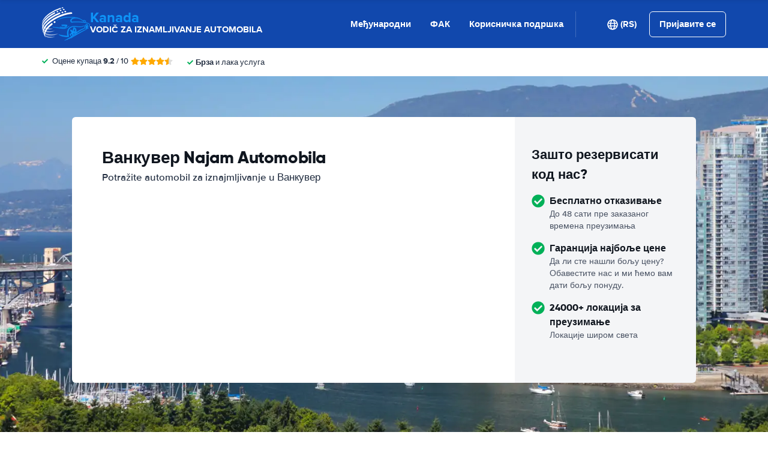

--- FILE ---
content_type: image/svg+xml
request_url: https://cdn.easyterra.com/images/flags/RS.svg?1765444517386
body_size: 889
content:
<?xml version="1.0" encoding="UTF-8"?>
<svg width="21px" height="15px" viewBox="0 0 21 15" version="1.1" xmlns="http://www.w3.org/2000/svg" xmlns:xlink="http://www.w3.org/1999/xlink">
    <title>RS</title>
    <defs>
        <linearGradient x1="50%" y1="0%" x2="50%" y2="100%" id="linearGradient-1">
            <stop stop-color="#FFFFFF" offset="0%"></stop>
            <stop stop-color="#F0F0F0" offset="100%"></stop>
        </linearGradient>
        <linearGradient x1="50%" y1="0%" x2="50%" y2="100%" id="linearGradient-2">
            <stop stop-color="#17508F" offset="0%"></stop>
            <stop stop-color="#114175" offset="100%"></stop>
        </linearGradient>
        <linearGradient x1="50%" y1="0%" x2="50%" y2="100%" id="linearGradient-3">
            <stop stop-color="#E1444D" offset="0%"></stop>
            <stop stop-color="#C53840" offset="100%"></stop>
        </linearGradient>
        <path d="M0.5,2.5 C0.5,1.82617791 0.873828888,0.484626524 0.873828888,0.484626524 C0.943511269,0.216974685 1.2157526,0 1.49538898,0 L3.50461102,0 C3.7782068,0 4.05735636,0.214117162 4.12617111,0.481138541 C4.12617111,0.481138541 4.5,1.81010532 4.5,2.5 C4.5,3.1449728 4.12359554,4.51947242 4.12359554,4.51947242 C4.05533561,4.78486047 3.85530376,5.17418671 3.66748512,5.37236309 C3.66748512,5.37236309 3.25,6 2.5,6 C1.75,6 1.33251488,5.37236309 1.33251488,5.37236309 C1.14887198,5.16671263 0.942643642,4.78284423 0.873828888,4.51260075 C0.873828888,4.51260075 0.5,3.16104539 0.5,2.5 Z" id="path-4"></path>
    </defs>
    <g id="Symbols" stroke="none" stroke-width="1" fill="none" fill-rule="evenodd">
        <g id="RS">
            <rect id="FlagBackground" fill="url(#linearGradient-1)" x="0" y="0" width="21" height="15"></rect>
            <rect id="Rectangle-2" fill="url(#linearGradient-2)" x="0" y="5" width="21" height="5"></rect>
            <rect id="Rectangle-2" fill="url(#linearGradient-3)" x="0" y="0" width="21" height="5"></rect>
            <rect id="Rectangle-2" fill="url(#linearGradient-1)" x="0" y="10" width="21" height="5"></rect>
            <g id="Rectangle-1668" transform="translate(4.000000, 5.000000)">
                <mask id="mask-5" fill="white">
                    <use xlink:href="#path-4"></use>
                </mask>
                <use id="Mask" fill="url(#linearGradient-1)" xlink:href="#path-4"></use>
                <polygon id="Line" fill="#C43840" fill-rule="nonzero" mask="url(#mask-5)" points="4.42191312 -0.202781928 -0.202781928 5.57808688 0.578086881 6.20278193 5.20278193 0.421913119"></polygon>
                <polygon id="Line" fill="#C43840" fill-rule="nonzero" mask="url(#mask-5)" points="-0.202781928 0.421913119 4.42191312 6.20278193 5.20278193 5.57808688 0.578086881 -0.202781928"></polygon>
            </g>
            <ellipse id="Oval-214" fill="#FFFFFF" cx="6.5" cy="7.5" rx="1" ry="1.5"></ellipse>
            <path d="M5,4 L4.5,3 L5.5,3.5 L6.5,3 L7.5,3.5 L8.5,3 L8,4 L8,4.5 C8,4.77614237 7.7842474,5 7.50461102,5 L5.49538898,5 C5.2217932,5 5,4.76806641 5,4.5 L5,4 Z" id="Rectangle-1669" fill="#D1A43A"></path>
        </g>
    </g>
</svg>
